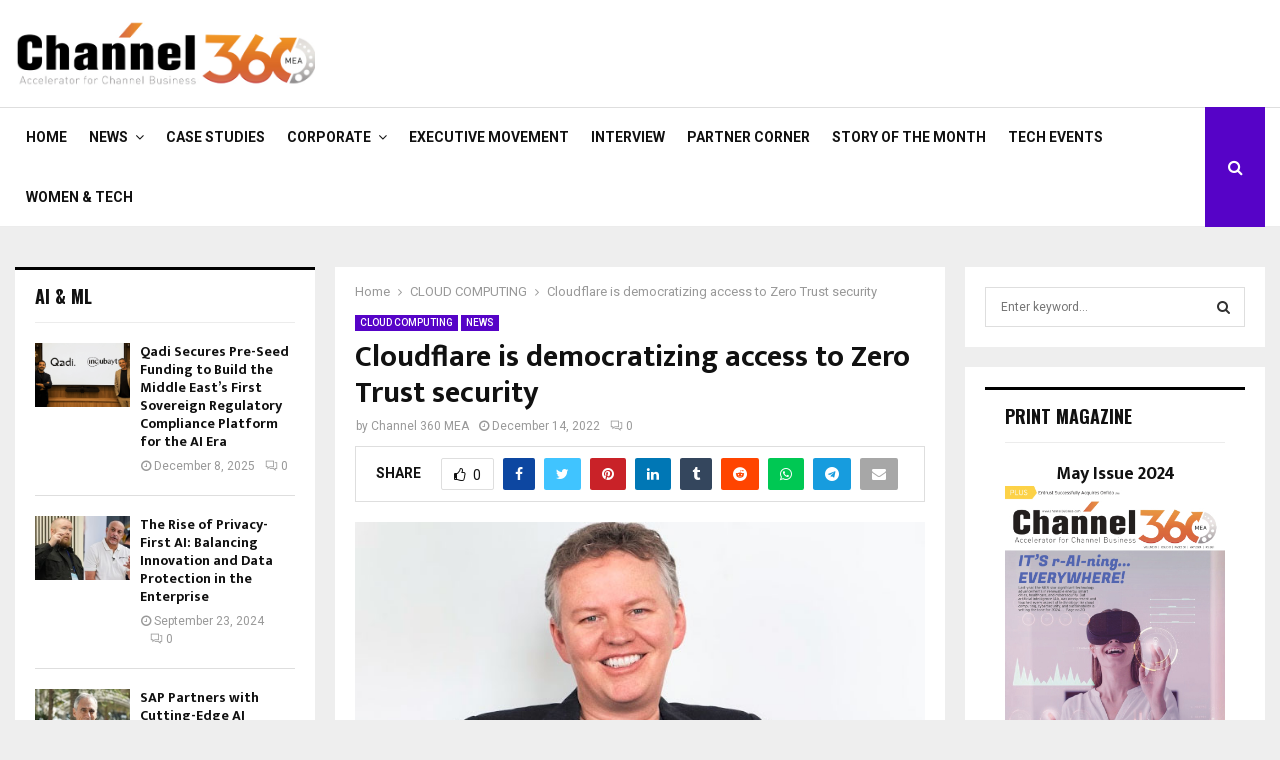

--- FILE ---
content_type: text/html; charset=utf-8
request_url: https://www.google.com/recaptcha/api2/aframe
body_size: 270
content:
<!DOCTYPE HTML><html><head><meta http-equiv="content-type" content="text/html; charset=UTF-8"></head><body><script nonce="uPyC49yyRD9qjqwCZGS0xQ">/** Anti-fraud and anti-abuse applications only. See google.com/recaptcha */ try{var clients={'sodar':'https://pagead2.googlesyndication.com/pagead/sodar?'};window.addEventListener("message",function(a){try{if(a.source===window.parent){var b=JSON.parse(a.data);var c=clients[b['id']];if(c){var d=document.createElement('img');d.src=c+b['params']+'&rc='+(localStorage.getItem("rc::a")?sessionStorage.getItem("rc::b"):"");window.document.body.appendChild(d);sessionStorage.setItem("rc::e",parseInt(sessionStorage.getItem("rc::e")||0)+1);localStorage.setItem("rc::h",'1768406281306');}}}catch(b){}});window.parent.postMessage("_grecaptcha_ready", "*");}catch(b){}</script></body></html>